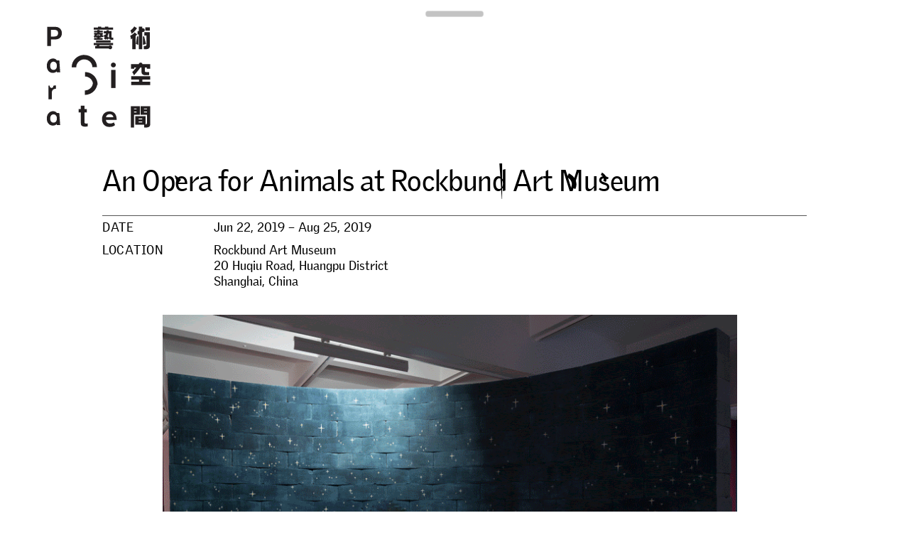

--- FILE ---
content_type: text/html; charset=UTF-8
request_url: https://www.para-site.art/exhibitions/an-opera-for-animals-at-rockbund-art-museum/
body_size: 8388
content:
<!doctype html>
<html lang="en-US" class="not-scrolled">
<head>
  <meta http-equiv="X-UA-Compatible" content="IE=edge">
  <meta charset="UTF-8">
  <meta name="viewport" content="width=device-width, initial-scale=1, user-scalable=no">
  <meta name="description" content="Para Site is Hong Kong’s leading contemporary art centre and one of the oldest and most active independent art institutions in Asia.">
  <meta name="turbolinks-cache-control" content="no-cache">
  <link rel="icon" type="image/x-icon" href="https://www.para-site.art/wp-content/themes/para-site/images/favicon.png">
  <link rel="stylesheet" href="//cloud.typenetwork.com/projects/3059/fontface.css/">
  <title>An Opera for Animals at Rockbund Art Museum - Para Site</title>
<link rel="alternate" hreflang="en" href="https://www.para-site.art/exhibitions/an-opera-for-animals-at-rockbund-art-museum/" />
<link rel="alternate" hreflang="cn" href="https://www.para-site.art/exhibitions/an-opera-for-animals-at-rockbund-art-museum/?lang=zh-hant" />

<!-- This site is optimized with the Yoast SEO plugin v12.7.1 - https://yoast.com/wordpress/plugins/seo/ -->
<meta name="robots" content="max-snippet:-1, max-image-preview:large, max-video-preview:-1"/>
<link rel="canonical" href="https://www.para-site.art/exhibitions/an-opera-for-animals-at-rockbund-art-museum/" />
<meta property="og:locale" content="en_US" />
<meta property="og:type" content="article" />
<meta property="og:title" content="An Opera for Animals at Rockbund Art Museum - Para Site" />
<meta property="og:description" content="Kenojuak Ashevak, Shuvinai Ashoona, Firelei Báez, Julie Buffalohead, Clément Cogitore, Chen Qiulin, Ali Cherri, Clara Cheung, Narcisa Chindoy, Lok Chitrakar, Cui Jie, Juan Davila and Constanze Zikos, Heri Dono, Ticio Escobar, Jes Fan, Sofia Ferrer, Fifita Family, Chitra Ganesh, Beatriz González, Guo Fengyi, Vivian Ho, Saodat Ismailova, Ilya and Emilia Kabakov, Lee Bul, Lawrence Lek, &hellip;" />
<meta property="og:url" content="https://www.para-site.art/exhibitions/an-opera-for-animals-at-rockbund-art-museum/" />
<meta property="og:site_name" content="Para Site" />
<meta property="og:image" content="https://www.para-site.art/wp-content/uploads/2019/05/unnamed.gif" />
<meta property="og:image:secure_url" content="https://www.para-site.art/wp-content/uploads/2019/05/unnamed.gif" />
<meta property="og:image:width" content="820" />
<meta property="og:image:height" content="547" />
<meta name="twitter:card" content="summary_large_image" />
<meta name="twitter:description" content="Kenojuak Ashevak, Shuvinai Ashoona, Firelei Báez, Julie Buffalohead, Clément Cogitore, Chen Qiulin, Ali Cherri, Clara Cheung, Narcisa Chindoy, Lok Chitrakar, Cui Jie, Juan Davila and Constanze Zikos, Heri Dono, Ticio Escobar, Jes Fan, Sofia Ferrer, Fifita Family, Chitra Ganesh, Beatriz González, Guo Fengyi, Vivian Ho, Saodat Ismailova, Ilya and Emilia Kabakov, Lee Bul, Lawrence Lek, [&hellip;]" />
<meta name="twitter:title" content="An Opera for Animals at Rockbund Art Museum - Para Site" />
<meta name="twitter:image" content="https://www.para-site.art/wp-content/uploads/2019/05/unnamed.gif" />
<script type='application/ld+json' class='yoast-schema-graph yoast-schema-graph--main'>{"@context":"https://schema.org","@graph":[{"@type":"WebSite","@id":"https://www.para-site.art/#website","url":"https://www.para-site.art/","name":"Para Site","description":"Para Site is Hong Kong\u2019s leading contemporary art centre and one of the oldest and most active independent art institutions in Asia.","potentialAction":{"@type":"SearchAction","target":"https://www.para-site.art/?s={search_term_string}","query-input":"required name=search_term_string"}},{"@type":"ImageObject","@id":"https://www.para-site.art/exhibitions/an-opera-for-animals-at-rockbund-art-museum/#primaryimage","url":"https://www.para-site.art/wp-content/uploads/2019/05/unnamed.gif","width":820,"height":547},{"@type":"WebPage","@id":"https://www.para-site.art/exhibitions/an-opera-for-animals-at-rockbund-art-museum/#webpage","url":"https://www.para-site.art/exhibitions/an-opera-for-animals-at-rockbund-art-museum/","inLanguage":"en-US","name":"An Opera for Animals at Rockbund Art Museum - Para Site","isPartOf":{"@id":"https://www.para-site.art/#website"},"primaryImageOfPage":{"@id":"https://www.para-site.art/exhibitions/an-opera-for-animals-at-rockbund-art-museum/#primaryimage"},"datePublished":"2019-05-30T04:33:51+00:00","dateModified":"2020-07-22T09:06:01+00:00"}]}</script>
<!-- / Yoast SEO plugin. -->

<link rel='dns-prefetch' href='//ajax.googleapis.com' />
<link rel='dns-prefetch' href='//www.googletagmanager.com' />
<link rel='dns-prefetch' href='//s.w.org' />
<link rel='stylesheet' id='wp-block-library-css'  href='https://www.para-site.art/wp-includes/css/dist/block-library/style.min.css?ver=5.3.20' type='text/css' media='all' />
<link rel='stylesheet' id='parasite-style-css'  href='https://www.para-site.art/wp-content/themes/para-site/style.css?ver=1.6' type='text/css' media='all' />
<script type='text/javascript' src='https://ajax.googleapis.com/ajax/libs/jquery/3.3.1/jquery.min.js'></script>
<script type='text/javascript' src='https://www.para-site.art/wp-content/themes/para-site/js/parasite.min.js?ver=1.6'></script>

<!-- Google tag (gtag.js) snippet added by Site Kit -->
<!-- Google Analytics snippet added by Site Kit -->
<script type='text/javascript' src='https://www.googletagmanager.com/gtag/js?id=GT-P3MHTJF8' async></script>
<script type='text/javascript'>
window.dataLayer = window.dataLayer || [];function gtag(){dataLayer.push(arguments);}
gtag("set","linker",{"domains":["www.para-site.art"]});
gtag("js", new Date());
gtag("set", "developer_id.dZTNiMT", true);
gtag("config", "GT-P3MHTJF8");
 window._googlesitekit = window._googlesitekit || {}; window._googlesitekit.throttledEvents = []; window._googlesitekit.gtagEvent = (name, data) => { var key = JSON.stringify( { name, data } ); if ( !! window._googlesitekit.throttledEvents[ key ] ) { return; } window._googlesitekit.throttledEvents[ key ] = true; setTimeout( () => { delete window._googlesitekit.throttledEvents[ key ]; }, 5 ); gtag( "event", name, { ...data, event_source: "site-kit" } ); }; 
</script>
<link rel='https://api.w.org/' href='https://www.para-site.art/wp-json/' />
<link rel="EditURI" type="application/rsd+xml" title="RSD" href="https://www.para-site.art/xmlrpc.php?rsd" />
<link rel="wlwmanifest" type="application/wlwmanifest+xml" href="https://www.para-site.art/wp-includes/wlwmanifest.xml" /> 
<meta name="generator" content="WordPress 5.3.20" />
<link rel='shortlink' href='https://www.para-site.art/?p=9769' />
<link rel="alternate" type="application/json+oembed" href="https://www.para-site.art/wp-json/oembed/1.0/embed?url=https%3A%2F%2Fwww.para-site.art%2Fexhibitions%2Fan-opera-for-animals-at-rockbund-art-museum%2F" />
<link rel="alternate" type="text/xml+oembed" href="https://www.para-site.art/wp-json/oembed/1.0/embed?url=https%3A%2F%2Fwww.para-site.art%2Fexhibitions%2Fan-opera-for-animals-at-rockbund-art-museum%2F&#038;format=xml" />
<meta name="generator" content="WPML ver:4.2.5 stt:62,1;" />
<meta name="generator" content="Site Kit by Google 1.168.0" /><meta name="tec-api-version" content="v1"><meta name="tec-api-origin" content="https://www.para-site.art"><link rel="https://theeventscalendar.com/" href="https://www.para-site.art/wp-json/tribe/events/v1/" /></head>
<body class="ps_exhibitions-template-default single single-ps_exhibitions postid-9769 tribe-no-js">
  <div class="main-container">

    <div class="search-container"><form role="search" method="get" action="https://www.para-site.art/">
  <input type="text" name="s" placeholder="Search">
<input type='hidden' name='lang' value='en' /></form>
</div>
    <button class="site-nav-toggle">Menu</button>

    <header class="site-header">
      <h1 class="site-title"><a href="/">Para Site</a></h1>
      <nav class="site-nav">
        <ul class="site-nav-secondary">
          <li id="menu-item-wpml-ls-26-en" class="menu-item wpml-ls-slot-26 wpml-ls-item wpml-ls-item-en wpml-ls-current-language wpml-ls-menu-item wpml-ls-first-item menu-item-type-wpml_ls_menu_item menu-item-object-wpml_ls_menu_item menu-item-wpml-ls-26-en"><a title="EN" href="https://www.para-site.art/exhibitions/an-opera-for-animals-at-rockbund-art-museum/"><span class="wpml-ls-display">EN</span></a></li><li id="menu-item-wpml-ls-26-zh-hant" class="menu-item wpml-ls-slot-26 wpml-ls-item wpml-ls-item-zh-hant wpml-ls-menu-item wpml-ls-last-item menu-item-type-wpml_ls_menu_item menu-item-object-wpml_ls_menu_item menu-item-wpml-ls-26-zh-hant"><a title="中" href="https://www.para-site.art/exhibitions/an-opera-for-animals-at-rockbund-art-museum/?lang=zh-hant"><span class="wpml-ls-display">中</span></a></li><li id="menu-item-1971" class="menu-item menu-item-type-post_type menu-item-object-page menu-item-home menu-item-1971"><a href="https://www.para-site.art/">Home</a></li><li id="menu-item-779" class="menu-item menu-item-type-post_type menu-item-object-page menu-item-779"><a href="https://www.para-site.art/about/">About</a></li><li id="menu-item-777" class="menu-item menu-item-type-post_type menu-item-object-page menu-item-777"><a href="https://www.para-site.art/support/">Support</a></li><li id="menu-item-778" class="menu-item menu-item-type-post_type menu-item-object-page menu-item-778"><a href="https://www.para-site.art/contact/">Contact</a></li><li id="menu-item-12747" class="menu-item menu-item-type-custom menu-item-object-custom menu-item-12747"><a href="https://para-site.myshopify.com/">Shop</a></li><li class="search-toggle"><button>Search</button></li>
        </ul>
        <ul id="menu-primary-menu" class="site-nav-primary"><li id="menu-item-772" class="menu-item menu-item-type-post_type_archive menu-item-object-ps_exhibitions menu-item-772"><a href="https://www.para-site.art/exhibitions/">Exhibitions</a></li><li id="menu-item-776" class="menu-item menu-item-type-custom menu-item-object-custom menu-item-776"><a href="/programmes/">Programmes</a></li><li id="menu-item-773" class="menu-item menu-item-type-post_type_archive menu-item-object-ps_conferences menu-item-773"><a href="https://www.para-site.art/conferences/">Conference</a></li><li id="menu-item-774" class="menu-item menu-item-type-post_type_archive menu-item-object-ps_residencies menu-item-774"><a href="https://www.para-site.art/residencies/">Residency</a></li><li id="menu-item-775" class="menu-item menu-item-type-post_type_archive menu-item-object-ps_publications menu-item-775"><a href="https://www.para-site.art/publications/">Publications</a></li><li id="menu-item-1967" class="menu-item menu-item-type-post_type_archive menu-item-object-ps_workshops menu-item-1967"><a href="https://www.para-site.art/workshops/">Workshops</a></li></ul>      </nav>
    </header>

    <div class="main">

  <div class="content single ">
    <header class="single-header">
      <h1 class="single-title">An Opera for Animals at Rockbund Art Museum</h1>
    </header>
    <div class="meta">
      <div class="meta-column">
        <dl>
          <dt>Date</dt>
          <dd>
                                      Jun 22, 2019 &ndash; Aug 25, 2019                      </dd>
        </dl>
                  <dl>
            <dt>Location</dt>
            <dd>Rockbund Art Museum<br />
20 Huqiu Road, Huangpu District<br />
Shanghai, China<br />
</dd>
          </dl>
              </div>
          </div>
          <div class="single-featured-image">
        <div class="image">
          <img width="820" height="547" src="https://www.para-site.art/wp-content/uploads/2019/05/unnamed.gif" class="attachment-ps_full size-ps_full wp-post-image" alt="" />        </div>
              </div>
        <div class="text">
      <h3 class="p1"><span class="hide-parasites">Kenojuak Ashevak, Shuvinai Ashoona, Firelei Báez, Julie Buffalohead, Clément Cogitore, Chen Qiulin, Ali Cherri, Clara Cheung, Narcisa Chindoy, Lok Chitrakar, Cui Jie, Juan Davila and Constanze Zikos, Heri Dono, Ticio Escobar, Jes Fan, Sofia Ferrer, Fifita Family, Chitra Ganesh, Beatriz González, Guo Fengyi, Vivian Ho, Saodat Ismailova, Ilya and Emilia Kabakov, Lee Bul, Lawrence Lek, Candice Lin, Euan Macdonald, David Medalla and Adam Nankervis, Barayuwa Munuŋgurr, Kelly Nipper, Gabriel Pareyon, Gary Ross Pastrana, Tim Pitsiulak, Gala Porras Kim, Khvay Samnang, Simon Soon, Angela Su, Tao Hui, Wang Wei, Wu Chuan-Lun, Haegue Yang, Yang Shen, Yee I-Lann, Yang Yuanyuan and Carlo Nasisse, Trevor Yeung, Samson Young, Zhang-Xu Zhan, Robert Zhao Renhui, Zhao Yao.</span></h3>
<p>&nbsp;</p>
<p>We are pleased to present <em><span class="hide-parasites">An Opera for Animals</span></em> at the <span class="hide-parasites">Rockbund Art Museum (RAM)</span>. Taking over all five floors of this historical building in the heart of <span class="hide-parasites">Shanghai</span>, the <span class="hide-parasites"><em>Opera</em></span> will join a series of groundbreaking exhibitions that <span class="hide-parasites">RAM</span> has been staging since its inception in 2010. Together with their critical educational programme, these have shaped <span class="hide-parasites">RAM</span> into one of the most respected contemporary art museums in East Asia.</p>
<p>“Opera” has been used as the name to describe various traditions of performance, social arrangement, entertainment, and spiritual work from around the world. Many of these are ancient and radically different from each other but are nevertheless classified as regional variants of the (relatively young) Western model. But more than being yet another example of lingering colonial taxonomy, this brings into discussion the status of opera as the highest art form, reflecting the European colonial project. There is an almost perfect chronological overlap between the golden age of Western opera and Europe’s occupation of most of the world, at the end of the 19th century and beginning of the 20th. There are, as well, the obvious cases of operas built on exotic desire like <span class="hide-parasites"><em>Turandot</em></span> and <span class="hide-parasites"><em>Madama Butterfly</em></span> or the case of <span class="hide-parasites"><em>Aida</em></span>, commissioned for the inauguration of the Suez Canal. But there is more to this than just chronological coincidence.</p>
<p>The scale of ambition needed to imagine the absolute art form that opera was, aiming to organise every aspect and implication of the viewer’s experience, is intimately connected to that moment of absolute hubris when Europe imagined that it could dominate and reorganise the entire world. But European opera was not only a form of bourgeois entertainment, even one that was celebrating the glory of imperial conquest. These total spectacles, held in some of the grandest buildings erected in this time period—in the symbolic urban position previously occupied by cathedrals—with society neatly organised by class facing the elaborate scene on the stage, were in many ways quasi-religious experiences, where European glory was not just a subject of the performance but a collectively lived ecstatic apotheosis.</p>
<p>This was happening as Europe was priding itself on its modern rationality, seeing itself in opposition to the “animist” world of the peoples it was occupying at the same time. The modern view, deeply connected to the colonial project, also changed the physical, emotional, and symbolic relationship between humans and animals, elevating the status of humans, in a view radically different from many indigenous systems of knowledge and value. But European opera contained the clues exposing this charade, for it was far from its official claim of a secular spectacle, amusing a modern society. The phantoms, monsters, and sacred animals of European Empires have always haunted these opera houses, where they were sacrificed, channeled, and embodied within the great shrines of modernity.</p>
<p><em><span class="hide-parasites">An Opera for Animals</span></em> is nevertheless interested in how these complexities are still alive, even after the demise of the colonial era and of Western opera as a fully living art form. As a parallel discussion, it includes less discussed connections between European classical music and other music systems. More extensively, the exhibition looks at different acts of staging that have been crucial to our imagination of modernity. The conflicts of staging, controlling, hiding, and repressing that occur within the operatic space are at the very core of our contemporary reality, defined by constructed and “alternative” truths, digital parallel worlds, self-staging of personal identities, and the increasingly palpable promise of a new technological turn in the field of intelligence. As such, the exhibition understands opera and related issues such as “staging” and “operatic environment” broadly, as terms describing the synthetic landscapes imagined and generated in our world today. Equally, the animal spirit connects the still very present ancient beliefs with a highly futuristic fear of new forms of irrationality and intelligence colonising our future. The world of technology continues to draw influence from the unique characteristics of certain animal species, enforcing this connection.</p>
<p>This exhibition explores the way in which the future is now projected less as the rational thinking commonly remembered from the post-war era – advanced machinery, design, and social forms – but once more as a place of amorphous fear, of animals that might take over in artificial landscapes. The future it seems, will again be an opera for animals.</p>
<p><span class="hide-parasites"><em>An Opera for Animals</em></span> is curated by <span class="hide-parasites">Cosmin Costinas, Hsieh Feng-Rong, Claire Shea and Billy Tang</span>.</p>
    </div>
          <section class="section section-slideshow ">
                                      <div class="grid gallery">
            <div class="gutter-sizer"></div>
                          <div class="grid-item">
                <a href="https://www.para-site.art/wp-content/uploads/2019/05/01-1800x1201.jpg" data-turbolinks="false" title="Yang Shen, Nocturnal Animals, 2012｜楊深，《夜行動物》，2012年｜An Opera for Animals, 2019, Rockbund Art Museum. Courtesy of Rockbund Art Museum | 「百物曲」展覽現場，2019年，上海外灘美術館。圖片由上海外灘美術館惠允
" class="gallery-item" rel="gallery-items">
                  <div class="grid-item-image">
                    <img src="https://www.para-site.art/wp-content/uploads/2019/05/01-1172x782.jpg">
                  </div>
                </a>
              </div>
                          <div class="grid-item">
                <a href="https://www.para-site.art/wp-content/uploads/2019/05/02-1800x1201.jpg" data-turbolinks="false" title="Jes Fan, Forniphilia I, II, 2018｜Installation view of An Opera for Animals, 2019, Rockbund Art Museum ｜ 范加，《人體家具 I，II》，2018年Courtesy of Rockbund Art Museum | 「百物曲」展覽現場，2019年，上海外灘美術館。圖片由上海外灘美術館惠允
                                                                                                                                                                                                                                                                                                                                                                                                                                                                                                                                                                                                                                                                                                                                                                                                                                                                                                                       " class="gallery-item" rel="gallery-items">
                  <div class="grid-item-image">
                    <img src="https://www.para-site.art/wp-content/uploads/2019/05/02-1172x782.jpg">
                  </div>
                </a>
              </div>
                          <div class="grid-item">
                <a href="https://www.para-site.art/wp-content/uploads/2019/05/03-1800x1201.jpg" data-turbolinks="false" title="Exhibition view of An Opera for Animals, 2019, Rockbund Art Museum. Courtesy of Rockbund Art Museum | 「百物曲」展覽現場，2019年，上海外灘美術館。圖片由上海外灘美術館惠允" class="gallery-item" rel="gallery-items">
                  <div class="grid-item-image">
                    <img src="https://www.para-site.art/wp-content/uploads/2019/05/03-1172x782.jpg">
                  </div>
                </a>
              </div>
                          <div class="grid-item">
                <a href="https://www.para-site.art/wp-content/uploads/2019/05/04-1800x1201.jpg" data-turbolinks="false" title="Exhibition view of An Opera for Animals, 2019, Rockbund Art Museum. Courtesy of Rockbund Art Museum | 「百物曲」展覽現場，2019年，上海外灘美術館。圖片由上海外灘美術館惠允" class="gallery-item" rel="gallery-items">
                  <div class="grid-item-image">
                    <img src="https://www.para-site.art/wp-content/uploads/2019/05/04-1172x782.jpg">
                  </div>
                </a>
              </div>
                          <div class="grid-item">
                <a href="https://www.para-site.art/wp-content/uploads/2019/05/05-900x1350.jpg" data-turbolinks="false" title="Exhibition view of An Opera for Animals, 2019, Rockbund Art Museum. Courtesy of Rockbund Art Museum | 「百物曲」展覽現場，2019年，上海外灘美術館。圖片由上海外灘美術館惠允" class="gallery-item" rel="gallery-items">
                  <div class="grid-item-image">
                    <img src="https://www.para-site.art/wp-content/uploads/2019/05/05-586x878.jpg">
                  </div>
                </a>
              </div>
                          <div class="grid-item">
                <a href="https://www.para-site.art/wp-content/uploads/2019/05/06-1800x1201.jpg" data-turbolinks="false" title="Exhibition view of An Opera for Animals, 2019, Rockbund Art Museum. Courtesy of Rockbund Art Museum | 「百物曲」展覽現場，2019年，上海外灘美術館。圖片由上海外灘美術館惠允" class="gallery-item" rel="gallery-items">
                  <div class="grid-item-image">
                    <img src="https://www.para-site.art/wp-content/uploads/2019/05/06-1172x782.jpg">
                  </div>
                </a>
              </div>
                          <div class="grid-item">
                <a href="https://www.para-site.art/wp-content/uploads/2019/05/07-1800x1200.jpg" data-turbolinks="false" title="Gala Porras Kim, Notes after G. M. Cowan 2, 6, 10, 2012｜Gala Porras Kim，《關於G.M.考曼的筆記2、6、10》，2012年｜ An Opera for Animals, 2019, Rockbund Art Museum. Courtesy of Rockbund Art Museum | 「百物曲」展覽現場，2019年，上海外灘美術館。圖片由上海外灘美術館惠允
" class="gallery-item" rel="gallery-items">
                  <div class="grid-item-image">
                    <img src="https://www.para-site.art/wp-content/uploads/2019/05/07-1172x781.jpg">
                  </div>
                </a>
              </div>
                          <div class="grid-item">
                <a href="https://www.para-site.art/wp-content/uploads/2019/05/08-1800x1200.jpg" data-turbolinks="false" title="Gala Porras Kim, Whistling Score, 2012｜Gala Porras Kim, 《口哨樂譜》，2012年｜An Opera for Animals, 2019, Rockbund Art Museum. Courtesy of Rockbund Art Museum | 「百物曲」展覽現場，2019年，上海外灘美術館。圖片由上海外灘美術館惠允

" class="gallery-item" rel="gallery-items">
                  <div class="grid-item-image">
                    <img src="https://www.para-site.art/wp-content/uploads/2019/05/08-1172x781.jpg">
                  </div>
                </a>
              </div>
                          <div class="grid-item">
                <a href="https://www.para-site.art/wp-content/uploads/2019/05/09-1800x1200.jpg" data-turbolinks="false" title="Gala Porras Kim, Whistling and Language Transfiguration, 2012｜Gala Porras Kim, 《口哨及語言升華》，2012年｜An Opera for Animals, 2019, Rockbund Art Museum. Courtesy of Rockbund Art Museum | 「百物曲」展覽現場，2019年，上海外灘美術館。圖片由上海外灘美術館惠允" class="gallery-item" rel="gallery-items">
                  <div class="grid-item-image">
                    <img src="https://www.para-site.art/wp-content/uploads/2019/05/09-1172x781.jpg">
                  </div>
                </a>
              </div>
                          <div class="grid-item">
                <a href="https://www.para-site.art/wp-content/uploads/2019/05/10-1800x1200.jpg" data-turbolinks="false" title="Exhibition view of An Opera for Animals, 2019, Rockbund Art Museum. Courtesy of Rockbund Art Museum | 「百物曲」展覽現場，2019年，上海外灘美術館。圖片由上海外灘美術館惠允" class="gallery-item" rel="gallery-items">
                  <div class="grid-item-image">
                    <img src="https://www.para-site.art/wp-content/uploads/2019/05/10-1172x781.jpg">
                  </div>
                </a>
              </div>
                          <div class="grid-item">
                <a href="https://www.para-site.art/wp-content/uploads/2019/05/11-1800x1200.jpg" data-turbolinks="false" title="Gabriel Pareyon, Musical score from Xochicuicatl Cuecuechtli (Ribald Flowersong), 2012｜Gabriel Pareyon，《下流花歌》，2012年｜An Opera for Animals, 2019, Rockbund Art Museum. Courtesy of Rockbund Art Museum | 「百物曲」展覽現場，2019年，上海外灘美術館。圖片由上海外灘美術館惠允

" class="gallery-item" rel="gallery-items">
                  <div class="grid-item-image">
                    <img src="https://www.para-site.art/wp-content/uploads/2019/05/11-1172x781.jpg">
                  </div>
                </a>
              </div>
                          <div class="grid-item">
                <a href="https://www.para-site.art/wp-content/uploads/2019/05/12-900x1350.jpg" data-turbolinks="false" title="Exhibition view of An Opera for Animals, 2019, Rockbund Art Museum. Courtesy of Rockbund Art Museum | 「百物曲」展覽現場，2019年，上海外灘美術館。圖片由上海外灘美術館惠允" class="gallery-item" rel="gallery-items">
                  <div class="grid-item-image">
                    <img src="https://www.para-site.art/wp-content/uploads/2019/05/12-585x878.jpg">
                  </div>
                </a>
              </div>
                          <div class="grid-item">
                <a href="https://www.para-site.art/wp-content/uploads/2019/05/13-1800x1200.jpg" data-turbolinks="false" title="Vivian Ho, animal farm — based on a true story, 2013｜何博欣，《animal farm — based on a true story》, 2013年｜An Opera for Animals, 2019, Rockbund Art Museum. Courtesy of Rockbund Art Museum | 「百物曲」展覽現場，2019年，上海外灘美術館。圖片由上海外灘美術館惠允

" class="gallery-item" rel="gallery-items">
                  <div class="grid-item-image">
                    <img src="https://www.para-site.art/wp-content/uploads/2019/05/13-1172x781.jpg">
                  </div>
                </a>
              </div>
                          <div class="grid-item">
                <a href="https://www.para-site.art/wp-content/uploads/2019/05/14-1800x1201.jpg" data-turbolinks="false" title="Exhibition view of An Opera for Animals, 2019, Rockbund Art Museum. Courtesy of Rockbund Art Museum | 「百物曲」展覽現場，2019年，上海外灘美術館。圖片由上海外灘美術館惠允" class="gallery-item" rel="gallery-items">
                  <div class="grid-item-image">
                    <img src="https://www.para-site.art/wp-content/uploads/2019/05/14-1172x782.jpg">
                  </div>
                </a>
              </div>
                          <div class="grid-item">
                <a href="https://www.para-site.art/wp-content/uploads/2019/05/15-1800x1200.jpg" data-turbolinks="false" title="Exhibition view of An Opera for Animals, 2019, Rockbund Art Museum. Courtesy of Rockbund Art Museum | 「百物曲」展覽現場，2019年，上海外灘美術館。圖片由上海外灘美術館惠允" class="gallery-item" rel="gallery-items">
                  <div class="grid-item-image">
                    <img src="https://www.para-site.art/wp-content/uploads/2019/05/15-1172x781.jpg">
                  </div>
                </a>
              </div>
                          <div class="grid-item">
                <a href="https://www.para-site.art/wp-content/uploads/2019/05/16-900x1350.jpg" data-turbolinks="false" title="Exhibition view of An Opera for Animals, 2019, Rockbund Art Museum. Courtesy of Rockbund Art Museum | 「百物曲」展覽現場，2019年，上海外灘美術館。圖片由上海外灘美術館惠允" class="gallery-item" rel="gallery-items">
                  <div class="grid-item-image">
                    <img src="https://www.para-site.art/wp-content/uploads/2019/05/16-586x878.jpg">
                  </div>
                </a>
              </div>
                          <div class="grid-item">
                <a href="https://www.para-site.art/wp-content/uploads/2019/05/17-1800x1201.jpg" data-turbolinks="false" title="Exhibition view of An Opera for Animals, 2019, Rockbund Art Museum. Courtesy of Rockbund Art Museum | 「百物曲」展覽現場，2019年，上海外灘美術館。圖片由上海外灘美術館惠允" class="gallery-item" rel="gallery-items">
                  <div class="grid-item-image">
                    <img src="https://www.para-site.art/wp-content/uploads/2019/05/17-1172x782.jpg">
                  </div>
                </a>
              </div>
                          <div class="grid-item">
                <a href="https://www.para-site.art/wp-content/uploads/2019/05/18-1800x1201.jpg" data-turbolinks="false" title="Exhibition view of An Opera for Animals, 2019, Rockbund Art Museum. Courtesy of Rockbund Art Museum | 「百物曲」展覽現場，2019年，上海外灘美術館。圖片由上海外灘美術館惠允" class="gallery-item" rel="gallery-items">
                  <div class="grid-item-image">
                    <img src="https://www.para-site.art/wp-content/uploads/2019/05/18-1172x782.jpg">
                  </div>
                </a>
              </div>
                          <div class="grid-item">
                <a href="https://www.para-site.art/wp-content/uploads/2019/05/19-1800x1201.jpg" data-turbolinks="false" title="Exhibition view of An Opera for Animals, 2019, Rockbund Art Museum. Courtesy of Rockbund Art Museum | 「百物曲」展覽現場，2019年，上海外灘美術館。圖片由上海外灘美術館惠允" class="gallery-item" rel="gallery-items">
                  <div class="grid-item-image">
                    <img src="https://www.para-site.art/wp-content/uploads/2019/05/19-1172x782.jpg">
                  </div>
                </a>
              </div>
                          <div class="grid-item">
                <a href="https://www.para-site.art/wp-content/uploads/2019/05/20-1800x1200.jpg" data-turbolinks="false" title="Julie Buffalohead, You are on Indian Land, 2017｜Julie Buffalohead，《你在印第安的土地上》，2017年｜An Opera for Animals, 2019, Rockbund Art Museum. Courtesy of Rockbund Art Museum | 「百物曲」展覽現場，2019年，上海外灘美術館。圖片由上海外灘美術館惠允
" class="gallery-item" rel="gallery-items">
                  <div class="grid-item-image">
                    <img src="https://www.para-site.art/wp-content/uploads/2019/05/20-1172x781.jpg">
                  </div>
                </a>
              </div>
                          <div class="grid-item">
                <a href="https://www.para-site.art/wp-content/uploads/2019/05/21-1800x1201.jpg" data-turbolinks="false" title="Exhibition view of An Opera for Animals, 2019, Rockbund Art Museum. Courtesy of Rockbund Art Museum | 「百物曲」展覽現場，2019年，上海外灘美術館。圖片由上海外灘美術館惠允" class="gallery-item" rel="gallery-items">
                  <div class="grid-item-image">
                    <img src="https://www.para-site.art/wp-content/uploads/2019/05/21-1172x782.jpg">
                  </div>
                </a>
              </div>
                          <div class="grid-item">
                <a href="https://www.para-site.art/wp-content/uploads/2019/05/22-1800x1200.jpg" data-turbolinks="false" title="Cui Jie, Wrong Model, 2017｜崔潔，錯誤模型，2017年｜An Opera for Animals, 2019, Rockbund Art Museum. Courtesy of Rockbund Art Museum | 「百物曲」展覽現場，2019年，上海外灘美術館。圖片由上海外灘美術館惠允

" class="gallery-item" rel="gallery-items">
                  <div class="grid-item-image">
                    <img src="https://www.para-site.art/wp-content/uploads/2019/05/22-1172x781.jpg">
                  </div>
                </a>
              </div>
                          <div class="grid-item">
                <a href="https://www.para-site.art/wp-content/uploads/2019/05/23-900x1350.jpg" data-turbolinks="false" title="Exhibition view of An Opera for Animals, 2019, Rockbund Art Museum. Courtesy of Rockbund Art Museum | 「百物曲」展覽現場，2019年，上海外灘美術館。圖片由上海外灘美術館惠允

" class="gallery-item" rel="gallery-items">
                  <div class="grid-item-image">
                    <img src="https://www.para-site.art/wp-content/uploads/2019/05/23-585x878.jpg">
                  </div>
                </a>
              </div>
                          <div class="grid-item">
                <a href="https://www.para-site.art/wp-content/uploads/2019/05/24-1800x1200.jpg" data-turbolinks="false" title="Tibetan Refugee and Handicraft Centre, Tibetan tiger rug, 2019｜西藏難民及手工藝中心，《西藏虎紋地毯》，2019年｜An Opera for Animals, 2019, Rockbund Art Museum. Courtesy of Rockbund Art Museum | 「百物曲」展覽現場，2019年，上海外灘美術館。圖片由上海外灘美術館惠允

" class="gallery-item" rel="gallery-items">
                  <div class="grid-item-image">
                    <img src="https://www.para-site.art/wp-content/uploads/2019/05/24-1172x781.jpg">
                  </div>
                </a>
              </div>
                          <div class="grid-item">
                <a href="https://www.para-site.art/wp-content/uploads/2019/05/25-1800x1201.jpg" data-turbolinks="false" title="Exhibition view of An Opera for Animals, 2019, Rockbund Art Museum. Courtesy of Rockbund Art Museum | 「百物曲」展覽現場，2019年，上海外灘美術館。圖片由上海外灘美術館惠允" class="gallery-item" rel="gallery-items">
                  <div class="grid-item-image">
                    <img src="https://www.para-site.art/wp-content/uploads/2019/05/25-1172x782.jpg">
                  </div>
                </a>
              </div>
                          <div class="grid-item">
                <a href="https://www.para-site.art/wp-content/uploads/2019/05/26-1800x1201.jpg" data-turbolinks="false" title="Exhibition view of An Opera for Animals, 2019, Rockbund Art Museum. Courtesy of Rockbund Art Museum | 「百物曲」展覽現場，2019年，上海外灘美術館。圖片由上海外灘美術館惠允" class="gallery-item" rel="gallery-items">
                  <div class="grid-item-image">
                    <img src="https://www.para-site.art/wp-content/uploads/2019/05/26-1172x782.jpg">
                  </div>
                </a>
              </div>
                          <div class="grid-item">
                <a href="https://www.para-site.art/wp-content/uploads/2019/05/27-1800x1201.jpg" data-turbolinks="false" title="Exhibition view of An Opera for Animals, 2019, Rockbund Art Museum. Courtesy of Rockbund Art Museum | 「百物曲」展覽現場，2019年，上海外灘美術館。圖片由上海外灘美術館惠允" class="gallery-item" rel="gallery-items">
                  <div class="grid-item-image">
                    <img src="https://www.para-site.art/wp-content/uploads/2019/05/27-1172x782.jpg">
                  </div>
                </a>
              </div>
                          <div class="grid-item">
                <a href="https://www.para-site.art/wp-content/uploads/2019/05/28-1800x1201.jpg" data-turbolinks="false" title="Yang Shen, Garden Oddity, 2016｜楊深，《遊園驚夢》，2016年｜Yang Shen, Evolution, 2018｜楊深，《進化》，2018年｜An Opera for Animals, 2019, Rockbund Art Museum. Courtesy of Rockbund Art Museum | 「百物曲」展覽現場，2019年，上海外灘美術館。圖片由上海外灘美術館惠允" class="gallery-item" rel="gallery-items">
                  <div class="grid-item-image">
                    <img src="https://www.para-site.art/wp-content/uploads/2019/05/28-1172x782.jpg">
                  </div>
                </a>
              </div>
                          <div class="grid-item">
                <a href="https://www.para-site.art/wp-content/uploads/2019/05/29-1800x1201.jpg" data-turbolinks="false" title="Exhibition view of An Opera for Animals, 2019, Rockbund Art Museum. Courtesy of Rockbund Art Museum | 「百物曲」展覽現場，2019年，上海外灘美術館。圖片由上海外灘美術館惠允" class="gallery-item" rel="gallery-items">
                  <div class="grid-item-image">
                    <img src="https://www.para-site.art/wp-content/uploads/2019/05/29-1172x782.jpg">
                  </div>
                </a>
              </div>
                          <div class="grid-item">
                <a href="https://www.para-site.art/wp-content/uploads/2019/05/30-1800x1201.jpg" data-turbolinks="false" title="Exhibition view of An Opera for Animals, 2019, Rockbund Art Museum. Courtesy of Rockbund Art Museum | 「百物曲」展覽現場，2019年，上海外灘美術館。圖片由上海外灘美術館惠允" class="gallery-item" rel="gallery-items">
                  <div class="grid-item-image">
                    <img src="https://www.para-site.art/wp-content/uploads/2019/05/30-1172x782.jpg">
                  </div>
                </a>
              </div>
                          <div class="grid-item">
                <a href="https://www.para-site.art/wp-content/uploads/2019/05/31-1800x1200.jpg" data-turbolinks="false" title="Exhibition view of An Opera for Animals, 2019, Rockbund Art Museum. Courtesy of Rockbund Art Museum | 「百物曲」展覽現場，2019年，上海外灘美術館。圖片由上海外灘美術館惠允" class="gallery-item" rel="gallery-items">
                  <div class="grid-item-image">
                    <img src="https://www.para-site.art/wp-content/uploads/2019/05/31-1172x781.jpg">
                  </div>
                </a>
              </div>
                          <div class="grid-item">
                <a href="https://www.para-site.art/wp-content/uploads/2019/05/32-1800x1200.jpg" data-turbolinks="false" title="Exhibition view of An Opera for Animals, 2019, Rockbund Art Museum. Courtesy of Rockbund Art Museum | 「百物曲」展覽現場，2019年，上海外灘美術館。圖片由上海外灘美術館惠允" class="gallery-item" rel="gallery-items">
                  <div class="grid-item-image">
                    <img src="https://www.para-site.art/wp-content/uploads/2019/05/32-1172x781.jpg">
                  </div>
                </a>
              </div>
                          <div class="grid-item">
                <a href="https://www.para-site.art/wp-content/uploads/2019/05/33-1800x1200.jpg" data-turbolinks="false" title="Exhibition view of An Opera for Animals, 2019, Rockbund Art Museum. Courtesy of Rockbund Art Museum | 「百物曲」展覽現場，2019年，上海外灘美術館。圖片由上海外灘美術館惠允" class="gallery-item" rel="gallery-items">
                  <div class="grid-item-image">
                    <img src="https://www.para-site.art/wp-content/uploads/2019/05/33-1172x781.jpg">
                  </div>
                </a>
              </div>
                          <div class="grid-item">
                <a href="https://www.para-site.art/wp-content/uploads/2019/05/34-1800x1200.jpg" data-turbolinks="false" title="Exhibition view of An Opera for Animals, 2019, Rockbund Art Museum. Courtesy of Rockbund Art Museum | 「百物曲」展覽現場，2019年，上海外灘美術館。圖片由上海外灘美術館惠允" class="gallery-item" rel="gallery-items">
                  <div class="grid-item-image">
                    <img src="https://www.para-site.art/wp-content/uploads/2019/05/34-1172x781.jpg">
                  </div>
                </a>
              </div>
                          <div class="grid-item">
                <a href="https://www.para-site.art/wp-content/uploads/2019/05/35-1800x1200.jpg" data-turbolinks="false" title="Exhibition view of An Opera for Animals, 2019, Rockbund Art Museum. Courtesy of Rockbund Art Museum | 「百物曲」展覽現場，2019年，上海外灘美術館。圖片由上海外灘美術館惠允" class="gallery-item" rel="gallery-items">
                  <div class="grid-item-image">
                    <img src="https://www.para-site.art/wp-content/uploads/2019/05/35-1172x781.jpg">
                  </div>
                </a>
              </div>
                          <div class="grid-item">
                <a href="https://www.para-site.art/wp-content/uploads/2019/05/36-1800x1200.jpg" data-turbolinks="false" title="Exhibition view of An Opera for Animals, 2019, Rockbund Art Museum. Courtesy of Rockbund Art Museum | 「百物曲」展覽現場，2019年，上海外灘美術館。圖片由上海外灘美術館惠允" class="gallery-item" rel="gallery-items">
                  <div class="grid-item-image">
                    <img src="https://www.para-site.art/wp-content/uploads/2019/05/36-1172x781.jpg">
                  </div>
                </a>
              </div>
                          <div class="grid-item">
                <a href="https://www.para-site.art/wp-content/uploads/2019/05/37-1800x1201.jpg" data-turbolinks="false" title="Exhibition view of An Opera for Animals, 2019, Rockbund Art Museum. Courtesy of Rockbund Art Museum | 「百物曲」展覽現場，2019年，上海外灘美術館。圖片由上海外灘美術館惠允" class="gallery-item" rel="gallery-items">
                  <div class="grid-item-image">
                    <img src="https://www.para-site.art/wp-content/uploads/2019/05/37-1172x782.jpg">
                  </div>
                </a>
              </div>
                          <div class="grid-item">
                <a href="https://www.para-site.art/wp-content/uploads/2019/05/38-1800x1201.jpg" data-turbolinks="false" title="Exhibition view of An Opera for Animals, 2019, Rockbund Art Museum. Courtesy of Rockbund Art Museum | 「百物曲」展覽現場，2019年，上海外灘美術館。圖片由上海外灘美術館惠允" class="gallery-item" rel="gallery-items">
                  <div class="grid-item-image">
                    <img src="https://www.para-site.art/wp-content/uploads/2019/05/38-1172x782.jpg">
                  </div>
                </a>
              </div>
                          <div class="grid-item">
                <a href="https://www.para-site.art/wp-content/uploads/2019/05/39-1800x1201.jpg" data-turbolinks="false" title="Exhibition view of An Opera for Animals, 2019, Rockbund Art Museum. Courtesy of Rockbund Art Museum | 「百物曲」展覽現場，2019年，上海外灘美術館。圖片由上海外灘美術館惠允" class="gallery-item" rel="gallery-items">
                  <div class="grid-item-image">
                    <img src="https://www.para-site.art/wp-content/uploads/2019/05/39-1172x782.jpg">
                  </div>
                </a>
              </div>
                      </div>
                  </section>
              <section class="relationships grid">
      <div class="gutter-sizer"></div>
              <article class="relationship grid-item ">
          <a href="https://www.para-site.art/exhibitions/curtain/">
                                          <div class="grid-item-image">
                  <img width="600" height="450" src="https://www.para-site.art/wp-content/uploads/2021/03/curtain-GIF-600x450-210504.gif" class="attachment-ps_half size-ps_half wp-post-image" alt="" />                </div>
                                                                                                    <h2 class="grid-item-date">
                    May 15, 2021 &ndash; Jul 25, 2021                                          <span class="featured-item-venue">Para Site & Soho House Hong Kong</span>
                                      </h2>
                                                      <h1 class="grid-item-title">Curtain</h1>
          </a>
        </article>
              <article class="relationship grid-item ">
          <a href="https://www.para-site.art/programme/curtain-curatorial-panel/">
                                          <div class="grid-item-image">
                  <img src="https://www.para-site.art/wp-content/uploads/2021/05/Screenshot-2021-05-25-at-11.55.41-AM-1172x661.jpg">
                </div>
                                                    <h2 class="grid-item-date"><span class="tribe-event-date-start">Jun 2, 2021 ∙ 6:00 pm</span> – <span class="tribe-event-time">7:00 pm</span></h2>
                        <h1 class="grid-item-title">‘Curtain&#8217; Curatorial Panel</h1>
          </a>
        </article>
              <article class="relationship grid-item ">
          <a href="https://www.para-site.art/exhibitions/an-opera-for-animals/">
                                          <div class="grid-item-image">
                  <img width="800" height="500" src="https://www.para-site.art/wp-content/uploads/2019/02/ps-aofa-website-d.gif" class="attachment-ps_half size-ps_half wp-post-image" alt="" />                </div>
                                                                                                    <h2 class="grid-item-date">
                    Mar 23, 2019 &ndash; Jun 2, 2019                                          <span class="featured-item-venue"> Para Site,  22/F & 6/F,  Wing Wah Industrial Building</span>
                                      </h2>
                                                      <h1 class="grid-item-title">An Opera for Animals</h1>
          </a>
        </article>
          </section>
    </div>

    </div>
  </div>
      <footer class="site-footer">
      <div class="site-footer-columns">
        <section class="site-footer-section site-footer-logo">
          <p>Para Site</p>
          <p>
            22/F, Wing Wah Industrial Bldg.<br>
            677 King’s Road<br>
            Quarry Bay<br>
            Hong Kong
          </p>
          <dl>
            <dt>Tel</dt>
            <dd>+852 25174620<dd>
            <dt>Email</dt>
            <dd><a href="mailto:info@para-site.art">info@para-site.art</a></dd>
          </dl>
        </section>
        <section class="site-footer-section site-footer-hours">
          <p>
            Wed&ndash;Sun<br>
            12:00 – 19:00 hrs
          </p>
          <p>
            Mon/Tue & Public Holidays<br>
            Closed
          </p>
          <p><a href="http://www.para-site.art/2020/09/16/para-site-code-of-conduct/">Code of Conduct & Sexual Harassment Policy</a></p>
        </section>
        <section class="site-footer-section site-footer-contact">
          <ul>
            <li><a href="https://www.facebook.com/pages/ParaSite-Art-Space/92080140037">Facebook</a></li>
            <li><a href="https://instagram.com/parasite.hk/">Instagram</a></li>
            <li><a href="/wp-content/themes/para-site/images/wechat.png" class="gallery-item">WeChat</a></li>
            <li><a href="https://www.youtube.com/channel/UCNVNtPb9dlAkoifC6ENoy5A">YouTube</a></li>
            <li><a href="https://vimeo.com/hkparasite">Vimeo</a></li>
          </ul>
          <form action="https://para-site.us5.list-manage.com/subscribe/post?u=f8671d761c&amp;id=90d02d44df" method="post" id="mc-embedded-subscribe-form" name="mc-embedded-subscribe-form" class="validate newsletter-form" target="_blank" novalidate>
            <input type="email" value="" name="EMAIL" class="required email newsletter-input" id="mce-EMAIL" placeholder="Newsletter">
            <div id="mce-responses" class="clear">
              <div class="response" id="mce-error-response" style="display:none"></div>
              <div class="response" id="mce-success-response" style="display:none"></div>
            </div>
            <div style="position: absolute; left: -5000px;" aria-hidden="true"><input type="text" name="b_f8671d761c_90d02d44df" tabindex="-1" value=""></div>
            <input type="submit" value="Subscribe" name="subscribe" id="mc-embedded-subscribe" class="newsletter-submit">
          </form>
        </section>
      </div>
    </footer>
    		<script>
		( function ( body ) {
			'use strict';
			body.className = body.className.replace( /\btribe-no-js\b/, 'tribe-js' );
		} )( document.body );
		</script>
		<script> /* <![CDATA[ */var tribe_l10n_datatables = {"aria":{"sort_ascending":": activate to sort column ascending","sort_descending":": activate to sort column descending"},"length_menu":"Show _MENU_ entries","empty_table":"No data available in table","info":"Showing _START_ to _END_ of _TOTAL_ entries","info_empty":"Showing 0 to 0 of 0 entries","info_filtered":"(filtered from _MAX_ total entries)","zero_records":"No matching records found","search":"Search:","all_selected_text":"All items on this page were selected. ","select_all_link":"Select all pages","clear_selection":"Clear Selection.","pagination":{"all":"All","next":"Next","previous":"Previous"},"select":{"rows":{"0":"","_":": Selected %d rows","1":": Selected 1 row"}},"datepicker":{"dayNames":["Sunday","Monday","Tuesday","Wednesday","Thursday","Friday","Saturday"],"dayNamesShort":["Sun","Mon","Tue","Wed","Thu","Fri","Sat"],"dayNamesMin":["S","M","T","W","T","F","S"],"monthNames":["January","February","March","April","May","June","July","August","September","October","November","December"],"monthNamesShort":["January","February","March","April","May","June","July","August","September","October","November","December"],"monthNamesMin":["Jan","Feb","Mar","Apr","May","Jun","Jul","Aug","Sep","Oct","Nov","Dec"],"nextText":"Next","prevText":"Prev","currentText":"Today","closeText":"Done","today":"Today","clear":"Clear"}};var tribe_system_info = {"sysinfo_optin_nonce":"811af58939","clipboard_btn_text":"Copy to clipboard","clipboard_copied_text":"System info copied","clipboard_fail_text":"Press \"Cmd + C\" to copy"};/* ]]> */ </script><script type='text/javascript' src='https://www.para-site.art/wp-includes/js/wp-embed.min.js?ver=5.3.20'></script>
</body>
</html>


--- FILE ---
content_type: image/svg+xml
request_url: https://www.para-site.art/wp-content/themes/para-site/images/para-site_c.svg
body_size: 4798
content:
<?xml version="1.0" encoding="utf-8"?>
<!-- Generator: Adobe Illustrator 26.0.2, SVG Export Plug-In . SVG Version: 6.00 Build 0)  -->
<svg version="1.1" xmlns="http://www.w3.org/2000/svg" xmlns:xlink="http://www.w3.org/1999/xlink" x="0px" y="0px"
	 viewBox="0 0 593.8 457" style="enable-background:new 0 0 593.8 457;" xml:space="preserve">
<style type="text/css">
	.st0{display:none;}
	.st1{display:inline;}
	.st2{fill:#231F20;}
</style>
<g id="Layer_1" class="st0">
	<g class="st1">
		<rect x="460.6" y="383.5" width="8" height="2.8"/>
		<rect x="460.6" y="372.9" width="8" height="2.8"/>
		<path d="M359.6,390.3c-7.8,0-13.1,4.5-15,12.9h30.1C373.4,393.7,366.1,390.3,359.6,390.3z"/>
		<path d="M471.2,254h5.6v-8.9h-18.6C463.3,247,467.6,249.9,471.2,254z"/>
		<rect x="475.7" y="417.8" width="12.2" height="2.8"/>
		<rect x="493.5" y="372.9" width="10.1" height="2.8"/>
		<path d="M484.7,152.3c-38.5,0-58.7,12.3-79,33.3h-3.1l4.2-75.8h166.8V7.6H339.1l-2.9,53.6c-0.9,0-2-0.1-2.7-0.1
			c-2.2,0-3.7,0.1-4.5-1c-0.3-0.5-0.6-1.3-0.6-2.3V40.4l0,0v-2.5h-8.8c0.1-1,0.2-2,0.2-3H312c0,0.9-0.1,1.9-0.2,3h-9.3v7.8h7.6
			c-0.5,1.7-1,3.5-1.5,5.2l-1.9-1.7l-5.3,6.1l4,3.7c-1.1,2.3-2.1,3.9-3,4.4c2.8,2.4,7.2,5.3,7.2,5.3s0.8-1.6,1.9-4.1l4,3.7l4.7-5.5
			c0.6,3.2,2.9,5.8,11,5.8c1.3,0,3,0,4.4-0.1L335,80h-66.7c-15.5-49.9-55.4-80-124-80C69.6,0.2,31.2,37.8,0,119.7l82.6,45.5
			c22.4-54.8,39-70.2,57.7-70.2c19.7,0,31.7,14.2,31.7,42.5c0,20.6-8.5,37.8-26.9,58.4l-2-29.1l-10-0.2c-3.5-5-9.2-7.7-15.5-7.7
			c-11.8,0-25.3,9.7-25.3,30.5c0,16.6,9.1,29.4,24.7,29.4c2.4,0,4.5-0.3,6.3-0.8c-3.2,3-6.5,6.1-10.1,9.4
			C58.6,277.3,24.8,321.6,7.1,374v77h273.5v-93H249v11.2h9.4v14.1H249v35.2c0,7.6,0,10.9,6.9,10.9c2.3,0,4-0.1,6.1-0.7v12.5
			c-4.4,0.9-7.3,1-10.6,1c-3.2,0-13.1,0-16.1-7.5c-1-2.5-1-6.3-1-12.5v-38.8h-8.7v-14.2h8.9v-11.3H119c9.9-19.1,27.6-34.5,66-65.9
			c52.1-42.7,79.7-72.2,88.2-120.7c-5.4-5.2-12.8-8.5-20.9-8.5c-16.6,0-30,13.4-30,30c0,0.8,0.1,1.5,0.1,2.2h-19.7
			c0-0.7-0.1-1.5-0.1-2.2c0-31.4,23.9-51.4,51.4-51.4c8,0,15.3,2.1,21.8,5.6c0.2-3.9,0.3-7.9,0.3-12.1c0-12.5-1-24.3-2.9-35.4h46.2
			c1.2,1.5,3,2.5,5.1,2.5c3.7,0,6.7-3.1,6.7-6.9s-3-6.9-6.7-6.9c-2.1,0-3.9,1-5.1,2.5h-33.5c0.6-1.1,1.1-2.1,1.7-3.2h47.3
			l-9.7,180.9h40.7v-62.2h17.8v62.2h11.2c17.7-17.2,30.7-25.8,49.4-25.8c0.9,0,1.8,0.1,2.7,0.1v-10.9h72.6v13.1h-30.1v8.9h30.1v13.1
			h-41c2.6,7.5,4,16.6,4,27.5v3.7c0,40.6-18.2,60.3-51.5,60.3c-30.1,0-58.2-8-98.8-28.3l-28.6,93c46.8,24.6,80.6,33.9,133.6,33.9
			c96.2,0,156.5-46.8,156.5-159.5v-11.1C593.8,197.2,550.7,152.3,484.7,152.3z M470,82.2l-8.7-3l3.8-27.1h4.8v30.1H470z M509.5,83.2
			c0,6.8,0.3,14.4-15.4,14.4c-2.3,0-3.3-0.1-5.5-0.4l-0.1-10.8c1,0.2,1.2,0,2.7,0c3,0,5.1-0.8,6.1-2.5c0.4-0.7,0.8-0.8,0.8-2.3V49
			h-7.7V37.2h19.1V83.2z M485.5,82.2V52h4.2l6.5,27.1L485.5,82.2z M494,20.1h15.5v11.8H494V20.1L494,20.1z M467.5,33.3h4.3V17.9
			h11.5v5.7c0.6-0.2,1.3-0.3,2-0.3c3.7,0,6.7,3.1,6.7,6.9s-3,6.9-6.7,6.9c-0.7,0-1.3-0.1-2-0.3v61.1h-11.5V45.3h-4.3V33.3z
			 M455.6,16.9l9.6,6.4c-1.7,2.2-1.7,2.2-3.5,4.8c-4.3,6-9.9,11.6-14.9,15.1c-1.3-4.6-2.4-7.6-4.4-11.8
			C448.6,26.9,453,22.2,455.6,16.9z M457.3,37.9l8.4,8c-2,1.9-2,1.9-4.3,4.1c-0.3,0.3-0.7,0.6-1,1v46.7h-11.5V59.8
			c-1.6,1-3.2,1.8-4.7,2.5c-0.5-4.8-1.1-7.9-2.4-12.4C448.7,46.6,453.8,42.7,457.3,37.9z M314.9,56.8c1.2-3.3,2.4-7.1,3.4-11h1.8
			v13.1c0,0.9,0,1.8,0.1,2.6L314.9,56.8z M134.3,79c-4.4,1-8.5,1-13.3,1h-11.5v27h-15V27.2h26.7c4.4,0,9,0,13.6,1.2
			c7.7,2.1,18.6,9.2,18.6,25.3C153.4,64.2,148.3,75.9,134.3,79z M133.2,385.6l10,0.2l3.4,49.5h-13.3v-4.5c-2,2.4-6.8,7-16.2,7
			c-15.6,0-24.7-12.8-24.7-29.4c0-20.8,13.6-30.5,25.3-30.5C124,377.9,129.7,380.6,133.2,385.6z M129.3,285c-3,0.1-6.7-0.2-10.9,2.9
			c-5.6,4.5-5.8,10.1-5.8,19.6v20.9h-13v-56.6h5c-0.2,0.7-0.3,1.5-0.3,2.1c0,4.1,3.3,7.4,7.3,7.4c3.9,0,7.6-2.7,7.5-8.6
			c2.7-1.5,4.8-1.8,10.2-1.7V285z M119.6,206.4c-9,0-13.5-7.3-13.5-17c0-12.3,7.1-17.3,13.5-17.3c5.2,0,13.3,3.5,13.7,16.9
			C133.4,200.4,127.6,206.4,119.6,206.4z M277.2,91h-5.8c-0.2-1.1-0.5-2.2-0.8-3.2h8.3C278.4,88.8,277.8,89.9,277.2,91z
			 M374.7,195.9c-5.5,0-10-4.5-10-10.1s4.5-10.1,10-10.1s10,4.5,10,10.1S380.2,195.9,374.7,195.9z M519.6,202.6h-12.7v-4.7h-7.7
			v12.6c0,1.6,0.4,2.9,0.8,3.6c1.2,1.8,3.5,1.6,6.8,1.6c1.6,0,7.6,0.2,8.7,0l-0.1,12c-2.4,0.3-9.3,0.4-11.9,0.4
			c-17.4,0-17.1-8.3-17.1-15.9v-14.3h-4.7c-4.1,7.5-19.4,25.9-24.3,30.4c-2.1-4.9-3.7-8-6.5-12.3c3.7-3.5,10.2-11.1,15.4-18.1h-7.7
			v4.7h-12.7v-17.7h29.7c0.6-3.6,3.6-6.3,7.3-6.3c3.7,0,6.7,2.7,7.3,6.3h16.7l0,0h12.7L519.6,202.6L519.6,202.6z M360.3,429.2
			c10,0,14.2-2.6,16.1-5.2l5,11.5c-2.9,3.4-10,8-22.5,8c-16.1,0-30.2-10.2-30.2-32.8c0-20.6,13.3-32,30.4-32
			c16.1,0,22,9.5,23.2,11.3c4.9,7.2,5.5,17.7,5.5,23.9h-43.7C346,423.8,350.5,429.2,360.3,429.2z M460.6,438.4h-11.2V365h30.4v29
			h-4.1l0,0h-15.1L460.6,438.4L460.6,438.4z M514.8,411.7l-0.2,12.7c0,6.7,0.3,14-15,14c-2.2,0-3.3-0.1-5.4-0.4l-0.1-9.6H491l0,0
			h-19l0,0h-7.5v-29h7.5l0,0h19l0,0h8.1v28.1c1.6,0,2.9-0.3,3.6-1.4c0.4-0.7,1-2,1-3.4v-28.6H488l0,0h-5.6v-29H507l0,0h7.9
			L514.8,411.7L514.8,411.7z"/>
		<rect x="493.5" y="383.5" width="10.1" height="2.8"/>
		<rect x="475.7" y="407.2" width="12.2" height="2.8"/>
		<path d="M260.2,291.3c-0.7,0-1.4-0.1-2.1-0.1v18.7c0.7,0,1.4,0.1,2.1,0.1c26.1,0,48.8-19.6,48.8-45.7s-19-48.8-48.8-48.8
			c-0.7,0-1.4,0.1-2.1,0.1v18.7c0.7-0.1,1.4-0.1,2.1-0.1c15.8,0,28.5,12.8,28.5,28.5C288.7,278.6,275.9,291.3,260.2,291.3z"/>
		<polygon points="334.2,25.1 317.8,25.1 317.8,22 306.3,22 306.3,25.1 293.6,25.1 293.6,22 282.1,22 282.1,25.1 267.3,25.1 
			267.3,33.1 334.2,33.1 		"/>
		<path d="M299.8,52.7c-1.6,0-2.8,0.1-3.4-0.8c-0.2-0.3-0.4-0.9-0.4-1.6h2.5v-6.1h-10.6v-1.8h10.6v-5.8h-10.6v-2.2h-8.1v2.2h-10.6
			v5.8h10.6v1.8h-10.6v6.1h3.3c-1.8,2.3-3.8,4.6-5,5.7c1.1,1.6,2.4,3.9,3.3,5.8c0.7-0.6,1.9-2,3.2-3.6v2.1h5.7v1.9h-10.6v6.7h29.4
			v-6.7h-10.6v-1.9h5.7v-2c1.2,0.4,2.6,0.6,4.5,0.6c1.3,0,1.3-0.1,2.5-0.2l0.1-6C300.2,52.8,300.6,52.7,299.8,52.7z M287.8,54.2
			v-2.1h-8.1v2.1h-2.5c1.1-1.5,2.1-2.9,2.7-3.8h9.6V51c0,1.1,0,2.2,0.2,3.2H287.8z"/>
		<rect x="275.5" y="70.8" width="50.3" height="7.4"/>
		<path d="M106.2,408.5c0,9.6,4.5,17,13.5,17c8,0,13.8-6,13.7-17.4c-0.3-13.4-8.5-16.9-13.7-16.9
			C113.2,391.2,106.2,396.1,106.2,408.5z"/>
		<path d="M134.3,43.2c-3.7-3.2-8.9-3.3-13.7-3.3h-11.2v27.7h10.7c3.1,0,5.8,0.1,8.4-0.7c9.3-2.1,9.8-10.9,9.8-13.6
			C138.2,47.5,135.7,44.5,134.3,43.2z"/>
	</g>
</g>
<g id="Layer_2">
	<g>
		<path class="st2" d="M74.2,268.4v60.8h14.4v-22.5c0-10.2,0.3-16.2,6.5-21.1c4.6-3.4,8.7-3,12-3.2v-15c-5.9-0.1-8.3,0.2-11.3,1.8
			c0.1,6.3-4,9.3-8.3,9.3c-4.5,0-8.1-3.5-8.1-7.9c0-0.7,0.1-1.6,0.4-2.3H74.2z"/>
	</g>
	<path class="st2" d="M68.6,91.1h16.5V62h12.8c5.3,0,9.9,0,14.8-1.1c15.5-3.3,21.1-15.8,21.1-27.1c0-17.4-12-24.9-20.6-27.2
		c-5.1-1.3-10.2-1.3-15-1.3H68.6V91.1z M97.5,19c5.3,0,11,0.1,15.1,3.5c1.5,1.3,4.3,4.6,4.3,10.9c0,2.9-0.5,12.3-10.8,14.6
		c-2.8,0.9-5.8,0.7-9.3,0.7H85.1V19H97.5z"/>
	<g>
		<path class="st2" d="M361.8,53.9c-2.8,0-4.8,0.2-5.8-1.3c-0.4-0.6-0.7-1.6-0.7-2.8V40V27.8h0v-3.1h-11.5c0.1-1.3,0.2-2.5,0.3-3.8
			h-10.2c0,1.1-0.1,2.4-0.3,3.8h-12v9.8h9.9c-0.6,2.2-1.3,4.4-2,6.6l-2.4-2.2l-6.9,7.8l5.2,4.7c-1.4,2.9-2.8,4.9-3.9,5.5
			c3.7,3,9.4,6.8,9.4,6.8s1-1.9,2.5-5.1l5.1,4.6l6.1-6.9c0.8,4,3.7,7.3,14.3,7.3c2.2,0,2.4-0.1,4.5-0.3l0.1-9.4
			C362.6,54.1,363.2,53.9,361.8,53.9z M337.6,48.4c1.6-4.2,3.2-9,4.4-13.8h2.3V40v11.1c0,1.1,0,2.2,0.1,3.3L337.6,48.4z"/>
		<path class="st2" d="M318,43.2c-2.1,0-3.7,0.1-4.4-1c-0.2-0.4-0.5-1.1-0.5-2h3.3v-7.7h-13.8v-2.3h13.8v-7.4h-13.8V20H292v2.7
			h-13.8v7.4H292v2.3h-13.8v7.7h4.3c-2.3,2.9-4.9,5.8-6.4,7.3c1.5,2,3.2,5,4.3,7.3c0.9-0.8,2.5-2.5,4.2-4.5v2.7h7.4v2.4h-13.8v8.4
			h38.1v-8.4h-13.8v-2.4h7.4v-2.5c1.5,0.4,3.4,0.7,5.9,0.7c1.6,0,1.7-0.1,3.3-0.3l0.1-7.6C318.5,43.3,319,43.2,318,43.2z M292,42.4
			V45h-3.2c1.5-1.9,2.7-3.6,3.5-4.9h12.4V41c0,1.4,0,2.8,0.2,4.1h-2.4v-2.6H292z"/>
		<polygon class="st2" points="362.6,8.3 341.3,8.3 341.3,4.4 326.5,4.4 326.5,8.3 309.9,8.3 309.9,4.4 295.1,4.4 295.1,8.3 
			275.9,8.3 275.9,18.5 362.6,18.5 		"/>
		<path class="st2" d="M275.9,87.4h15c-0.7,1.4-1.5,2.8-2.2,4.1h-6v11h60.6c1.6,1.9,4,3.2,6.7,3.2c4.8,0,8.7-3.9,8.7-8.7
			c0-4.8-3.9-8.7-8.7-8.7c-2.7,0-5.1,1.2-6.7,3.2h-43.4c0.7-1.3,1.5-2.7,2.2-4.1h60.5v-9.5h-86.7V87.4z"/>
		<rect x="286.5" y="66.1" class="st2" width="65.2" height="9.3"/>
	</g>
	<g>
		<path class="st2" d="M465.1,17.8c2.4-3.3,2.4-3.3,4.6-6.1l-12.4-8.1c-3.5,6.7-9.1,12.7-17.2,18.3c2.6,5.3,4,9,5.6,14.9
			C452.3,32.5,459.5,25.4,465.1,17.8z"/>
		<path class="st2" d="M527.2,44.3L527.2,44.3l0-14.9h-24.8v14.9h10v25.6v15.5c0,1.8-0.5,2-1,2.9c-1.4,2.1-4.1,3.1-7.9,3.1
			c-1.9,0-2.2,0.2-3.5,0l0.1,13.6c2.9,0.4,4.2,0.5,7.2,0.5c20.3,0,20-9.5,20-18.1V69.9V44.3z"/>
		<rect x="507" y="7.7" class="st2" width="20.2" height="14.9"/>
		<path class="st2" d="M464.8,45.4c2.9-2.9,2.9-2.9,5.5-5.2l-10.9-10c-4.5,6-11.1,11-19.9,15.2c1.7,5.7,2.5,9.6,3.1,15.6
			c1.9-0.9,4-2,6.1-3.2v47.8h14.9v-59C463.9,46.3,464.4,45.8,464.8,45.4z"/>
		<polygon class="st2" points="501.5,48 496,48 496,86.1 510,82.2 		"/>
		<polygon class="st2" points="464.7,82.2 475.9,86.1 475.9,48 469.7,48 		"/>
		<path class="st2" d="M504.4,20.3c0-4.8-3.9-8.7-8.7-8.7c-0.9,0-1.8,0.1-2.6,0.4V4.8h-14.9v19.5h-5.6v14.9h5.6v66.5h14.9V28.5
			c0.8,0.3,1.7,0.4,2.6,0.4C500.6,28.9,504.4,25,504.4,20.3z"/>
	</g>
	<path class="st2" d="M126.1,208.7l-3.7-53.3l-11-0.2c-3.8-5.4-10.2-8.3-17.1-8.3c-13,0-28,10.5-28,32.8c0,17.9,10,31.6,27.3,31.6
		c10.3,0,15.6-5,17.9-7.5v4.9H126.1z M96.4,198c-9.9,0-14.9-7.9-14.9-18.2c0-13.3,7.8-18.6,14.9-18.6c5.7,0,14.8,3.8,15.1,18.1
		C111.6,191.5,105.2,198,96.4,198z"/>
	<g>
		<path class="st2" d="M270.3,185.9l20.4-0.3c-0.7-30.3-25.7-54.2-56.3-54.4v-0.5c-31.4,0-56.8,24.9-56.8,55.6h20.4
			c0-9.8,4-18.7,10.6-25.1c6.3-6.2,14.9-10.1,24.5-10.4v0.3h0.9C253.7,151,270,166.5,270.3,185.9z"/>
		<path class="st2" d="M292.9,255.8V254h-0.3c-4.3-26.1-27.3-46.3-55.2-46.5l-0.4,19.9c17.8,0.3,32.4,13,35.5,29.5
			c-0.7,8.8-4.6,16.5-10.6,22.4c-6.5,6.6-15.6,10.4-25.7,10.4v20c28.1,0,51.3-19.9,55.9-46h1.4v-0.7
			C293.4,260.7,293.3,258.2,292.9,255.8z"/>
	</g>
	<g>
		<path class="st2" d="M364,186.7c6.1,0,11-4.9,11-10.8c0-6-4.9-10.8-11-10.8s-11,4.9-11,10.8C352.9,181.9,357.9,186.7,364,186.7z"
			/>
		<rect x="354.1" y="198" class="st2" width="19.6" height="80.9"/>
	</g>
	<g>
		<path class="st2" d="M457.3,187.3h9.1c-6.1,7.9-13.7,16.6-18,20.6c3.3,4.9,5.2,8.4,7.6,14c5.8-5.1,23.6-26,28.5-34.6h5.5v0.1v16.2
			c0,8.6-0.4,18.1,20,18.1c3,0,11-0.1,13.9-0.5l0.1-13.6c-1.2,0.2-8.3,0-10.2,0c-3.8,0-6.6,0.2-7.9-1.8c-0.5-0.9-1-2.3-1-4.1v-14.2
			v-0.1h9v5.3h14.9v-20.2h-14.9v0h-19.5c-0.7-4.1-4.2-7.2-8.5-7.2c-4.3,0-7.8,3.1-8.5,7.2h-19.9v0h-14.9v20.2h14.9V187.3z"/>
		<polygon class="st2" points="528.7,241 528.7,226.1 443.5,226.1 443.5,241 478.7,241 478.7,251.1 443.5,251.1 443.5,265.9 
			528.7,265.9 528.7,251.1 493.6,251.1 493.6,241 		"/>
	</g>
	<g>
		<path class="st2" d="M529,360.4h-10.5v0h-17.9h-7.4h-7.4V398h7.4v0h20.9v22.8v14.2c0,1.8-0.8,3.6-1.3,4.5
			c-0.9,1.4-2.6,1.8-4.7,1.8V405h-10.8v0H472v0h-10v37.6h10v0h25.3v0h4.1l0.1,12.4c2.8,0.4,4.2,0.5,7.2,0.5c20.3,0,20-9.5,20-18.1
			l0.3-16.5V360.4z M476.9,418.7v-3.6h16.3v3.6H476.9z M493.2,428.8v3.6h-16.3v-3.6H493.2z M514.1,370.5v3.6h-13.5v-3.6H514.1z
			 M500.6,387.9v-3.6h13.5v3.6H500.6z"/>
		<path class="st2" d="M476.9,398L476.9,398l5.5,0v-37.6h-5.5h-9.4h-10.7h-5.2h-9.7v95.2h14.9V398H476.9z M456.8,387.9v-3.6h10.7
			v3.6H456.8z M467.5,370.5v3.6h-10.7v-3.6H467.5z"/>
	</g>
	<path class="st2" d="M348.2,437.5c-10.9,0-15.9-5.8-17.9-16.4h48.3c0-6.7-0.7-17.9-6-25.7c-1.3-2-7.9-12.1-25.7-12.1
		c-19,0-33.6,12.3-33.6,34.4c0,24.3,15.6,35.2,33.3,35.2c13.8,0,21.6-4.9,24.9-8.6l-5.5-12.4C363.9,434.7,359.2,437.5,348.2,437.5z
		 M347.4,395.7c7.1,0,15.2,3.7,16.7,13.9h-33.2C332.8,400.5,338.8,395.7,347.4,395.7z"/>
	<path class="st2" d="M242.3,437.8c-7.7,0-7.7-3.6-7.7-11.7v-37.9H245V373h-10.3v-15.3h-16.1V373h-9.8v15.2h9.8v41.7
		c0,6.7,0,10.8,1.1,13.5c3.2,8,14.3,8,17.7,8c3.6,0,6.8-0.1,11.7-1.1v-13.3C246.8,437.7,244.9,437.8,242.3,437.8z"/>
	<path class="st2" d="M126.1,444.2l-3.7-53.3l-11-0.2c-3.8-5.4-10.2-8.3-17.1-8.3c-13,0-28,10.5-28,32.8c0,17.9,10,31.6,27.3,31.6
		c10.3,0,15.6-5,17.9-7.5v4.9H126.1z M96.4,433.5c-9.9,0-14.9-7.9-14.9-18.3c0-13.3,7.8-18.6,14.9-18.6c5.7,0,14.8,3.8,15.1,18.1
		C111.6,427,105.2,433.5,96.4,433.5z"/>
</g>
</svg>


--- FILE ---
content_type: image/svg+xml
request_url: https://www.para-site.art/wp-content/themes/para-site/images/infection-2.svg
body_size: 111
content:
<?xml version="1.0" encoding="utf-8"?>
<!-- Generator: Adobe Illustrator 16.0.4, SVG Export Plug-In . SVG Version: 6.00 Build 0)  -->
<!DOCTYPE svg PUBLIC "-//W3C//DTD SVG 1.1//EN" "http://www.w3.org/Graphics/SVG/1.1/DTD/svg11.dtd">
<svg version="1.1" id="Layer_1" xmlns="http://www.w3.org/2000/svg" xmlns:xlink="http://www.w3.org/1999/xlink" x="0px" y="0px"
	 width="18.389px" height="263.282px" viewBox="0 0 18.389 263.282" enable-background="new 0 0 18.389 263.282"
	 xml:space="preserve">
<polygon points="18.389,263.282 0,-0.11 18.389,0.11 "/>
</svg>
